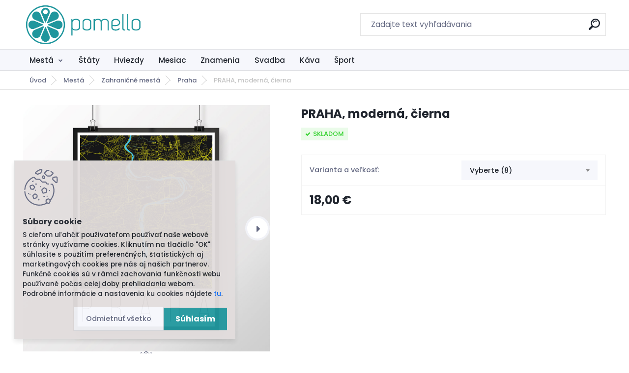

--- FILE ---
content_type: text/html; charset=utf-8
request_url: https://www.pomello.sk/PRAHA-moderna-cierna-d52.htm
body_size: 20163
content:


        <!DOCTYPE html>
    <html xmlns:og="http://ogp.me/ns#" xmlns:fb="http://www.facebook.com/2008/fbml" lang="sk" class="tmpl__titanium">
      <head>
          <script>
              window.cookie_preferences = getCookieSettings('cookie_preferences');
              window.cookie_statistics = getCookieSettings('cookie_statistics');
              window.cookie_marketing = getCookieSettings('cookie_marketing');

              function getCookieSettings(cookie_name) {
                  if (document.cookie.length > 0)
                  {
                      cookie_start = document.cookie.indexOf(cookie_name + "=");
                      if (cookie_start != -1)
                      {
                          cookie_start = cookie_start + cookie_name.length + 1;
                          cookie_end = document.cookie.indexOf(";", cookie_start);
                          if (cookie_end == -1)
                          {
                              cookie_end = document.cookie.length;
                          }
                          return unescape(document.cookie.substring(cookie_start, cookie_end));
                      }
                  }
                  return false;
              }
          </script>
                <title>Mestá | PRAHA, moderná, čierna | Pomello • Personalizovaný obraz pre každú príležitosť </title>
        <script type="text/javascript">var action_unavailable='action_unavailable';var id_language = 'sk';var id_country_code = 'SK';var language_code = 'sk-SK';var path_request = '/request.php';var type_request = 'POST';var cache_break = "2511"; var enable_console_debug = false; var enable_logging_errors = false;var administration_id_language = 'sk';var administration_id_country_code = 'SK';</script>          <script type="text/javascript" src="//ajax.googleapis.com/ajax/libs/jquery/1.8.3/jquery.min.js"></script>
          <script type="text/javascript" src="//code.jquery.com/ui/1.12.1/jquery-ui.min.js" ></script>
                  <script src="/wa_script/js/jquery.hoverIntent.minified.js?_=2025-01-14-11-59" type="text/javascript"></script>
        <script type="text/javascript" src="/admin/jscripts/jquery.qtip.min.js?_=2025-01-14-11-59"></script>
                  <script src="/wa_script/js/jquery.selectBoxIt.min.js?_=2025-01-14-11-59" type="text/javascript"></script>
                  <script src="/wa_script/js/bs_overlay.js?_=2025-01-14-11-59" type="text/javascript"></script>
        <script src="/wa_script/js/bs_design.js?_=2025-01-14-11-59" type="text/javascript"></script>
        <script src="/admin/jscripts/wa_translation.js?_=2025-01-14-11-59" type="text/javascript"></script>
        <link rel="stylesheet" type="text/css" href="/css/jquery.selectBoxIt.wa_script.css?_=2025-01-14-11-59" media="screen, projection">
        <link rel="stylesheet" type="text/css" href="/css/jquery.qtip.lupa.css?_=2025-01-14-11-59">
        
                  <script src="/wa_script/js/jquery.colorbox-min.js?_=2025-01-14-11-59" type="text/javascript"></script>
          <link rel="stylesheet" type="text/css" href="/css/colorbox.css?_=2025-01-14-11-59">
          <script type="text/javascript">
            jQuery(document).ready(function() {
              (function() {
                function createGalleries(rel) {
                  var regex = new RegExp(rel + "\\[(\\d+)]"),
                      m, group = "g_" + rel, groupN;
                  $("a[rel*=" + rel + "]").each(function() {
                    m = regex.exec(this.getAttribute("rel"));
                    if(m) {
                      groupN = group + m[1];
                    } else {
                      groupN = group;
                    }
                    $(this).colorbox({
                      rel: groupN,
                      slideshow:false,
                       maxWidth: "85%",
                       maxHeight: "85%",
                       returnFocus: false
                    });
                  });
                }
                createGalleries("lytebox");
                createGalleries("lyteshow");
              })();
            });</script>
          <script type="text/javascript">
      function init_products_hovers()
      {
        jQuery(".product").hoverIntent({
          over: function(){
            jQuery(this).find(".icons_width_hack").animate({width: "130px"}, 300, function(){});
          } ,
          out: function(){
            jQuery(this).find(".icons_width_hack").animate({width: "10px"}, 300, function(){});
          },
          interval: 40
        });
      }
      jQuery(document).ready(function(){

        jQuery(".param select, .sorting select").selectBoxIt();

        jQuery(".productFooter").click(function()
        {
          var $product_detail_link = jQuery(this).parent().find("a:first");

          if($product_detail_link.length && $product_detail_link.attr("href"))
          {
            window.location.href = $product_detail_link.attr("href");
          }
        });
        init_products_hovers();
        
        ebar_details_visibility = {};
        ebar_details_visibility["user"] = false;
        ebar_details_visibility["basket"] = false;

        ebar_details_timer = {};
        ebar_details_timer["user"] = setTimeout(function(){},100);
        ebar_details_timer["basket"] = setTimeout(function(){},100);

        function ebar_set_show($caller)
        {
          var $box_name = $($caller).attr("id").split("_")[0];

          ebar_details_visibility["user"] = false;
          ebar_details_visibility["basket"] = false;

          ebar_details_visibility[$box_name] = true;

          resolve_ebar_set_visibility("user");
          resolve_ebar_set_visibility("basket");
        }

        function ebar_set_hide($caller)
        {
          var $box_name = $($caller).attr("id").split("_")[0];

          ebar_details_visibility[$box_name] = false;

          clearTimeout(ebar_details_timer[$box_name]);
          ebar_details_timer[$box_name] = setTimeout(function(){resolve_ebar_set_visibility($box_name);},300);
        }

        function resolve_ebar_set_visibility($box_name)
        {
          if(   ebar_details_visibility[$box_name]
             && jQuery("#"+$box_name+"_detail").is(":hidden"))
          {
            jQuery("#"+$box_name+"_detail").slideDown(300);
          }
          else if(   !ebar_details_visibility[$box_name]
                  && jQuery("#"+$box_name+"_detail").not(":hidden"))
          {
            jQuery("#"+$box_name+"_detail").slideUp(0, function() {
              $(this).css({overflow: ""});
            });
          }
        }

        
        jQuery("#user_icon, #basket_icon").hoverIntent({
          over: function(){
            ebar_set_show(this);
            
          } ,
          out: function(){
            ebar_set_hide(this);
          },
          interval: 40
        });
        
        jQuery("#user_icon").click(function(e)
        {
          if(jQuery(e.target).attr("id") == "user_icon")
          {
            window.location.href = "https://www.pomello.sk/pomello/e-login/";
          }
        });

        jQuery("#basket_icon").click(function(e)
        {
          if(jQuery(e.target).attr("id") == "basket_icon")
          {
            window.location.href = "https://www.pomello.sk/pomello/e-basket/";
          }
        });
      
      });
    </script>        <meta http-equiv="Content-language" content="sk">
        <meta http-equiv="Content-Type" content="text/html; charset=utf-8">
        <meta name="language" content="slovak">
        <meta name="keywords" content="praha,,moderná,,čierna">
        <meta name="description" content="Oživte byt, dom alebo kanceláriu zaujímavým obrazom svojho obľúbeného mesta! 
Nenašli ste vaše mesto? Je to jednoduché! Pripravíme akékoľvek mesto či">
        <meta name="revisit-after" content="1 Days">
        <meta name="distribution" content="global">
        <meta name="expires" content="never">
                  <meta name="expires" content="never">
                    <link rel="previewimage" href="https://www.pomello.sk/fotky39936/fotos/mapa-praha-4-6-1-1280x1280.jpg" />
                    <link rel="canonical" href="https://www.pomello.sk/PRAHA-moderna-cierna-d52.htm?tab=description"/>
          <meta property="og:image" content="https://www.facebook.com/pomello.sk" />
<meta property="og:image:secure_url" content="https://www.facebook.com/pomello.sk" />
<meta property="og:image:type" content="image/jpeg" />
            <meta name="robots" content="index, follow">
                      <link href="//www.pomello.sk/fotky39936/_ask_favicon-2.ico" rel="icon" type="image/x-icon">
          <link rel="shortcut icon" type="image/x-icon" href="//www.pomello.sk/fotky39936/_ask_favicon-2.ico">
                  <link rel="stylesheet" type="text/css" href="/css/lang_dependent_css/lang_sk.css?_=2025-01-14-11-59" media="screen, projection">
                <link rel='stylesheet' type='text/css' href='/wa_script/js/styles.css?_=2025-01-14-11-59'>
        <script language='javascript' type='text/javascript' src='/wa_script/js/javascripts.js?_=2025-01-14-11-59'></script>
        <script language='javascript' type='text/javascript' src='/wa_script/js/check_tel.js?_=2025-01-14-11-59'></script>
          <script src="/assets/javascripts/buy_button.js?_=2025-01-14-11-59"></script>
            <script type="text/javascript" src="/wa_script/js/bs_user.js?_=2025-01-14-11-59"></script>
        <script type="text/javascript" src="/wa_script/js/bs_fce.js?_=2025-01-14-11-59"></script>
        <script type="text/javascript" src="/wa_script/js/bs_fixed_bar.js?_=2025-01-14-11-59"></script>
        <script type="text/javascript" src="/bohemiasoft/js/bs.js?_=2025-01-14-11-59"></script>
        <script src="/wa_script/js/jquery.number.min.js?_=2025-01-14-11-59" type="text/javascript"></script>
        <script type="text/javascript">
            BS.User.id = 39936;
            BS.User.domain = "pomello";
            BS.User.is_responsive_layout = true;
            BS.User.max_search_query_length = 50;
            BS.User.max_autocomplete_words_count = 5;

            WA.Translation._autocompleter_ambiguous_query = ' Hľadaný výraz je pre našeptávač príliš všeobecný. Zadajte prosím ďalšie znaky, slová alebo pokračujte odoslaním formulára pre vyhľadávanie.';
            WA.Translation._autocompleter_no_results_found = ' Neboli nájdené žiadne produkty ani kategórie.';
            WA.Translation._error = " Chyba";
            WA.Translation._success = " Úspech";
            WA.Translation._warning = " Upozornenie";
            WA.Translation._multiples_inc_notify = '<p class="multiples-warning"><strong>Tento produkt je možné objednať iba v násobkoch #inc#. </strong><br><small>Vami zadaný počet kusov bol navýšený podľa tohto násobku.</small></p>';
            WA.Translation._shipping_change_selected = " Zmeniť...";
            WA.Translation._shipping_deliver_to_address = "_shipping_deliver_to_address";

            BS.Design.template = {
              name: "titanium",
              is_selected: function(name) {
                if(Array.isArray(name)) {
                  return name.indexOf(this.name) > -1;
                } else {
                  return name === this.name;
                }
              }
            };
            BS.Design.isLayout3 = true;
            BS.Design.templates = {
              TEMPLATE_ARGON: "argon",TEMPLATE_NEON: "neon",TEMPLATE_CARBON: "carbon",TEMPLATE_XENON: "xenon",TEMPLATE_AURUM: "aurum",TEMPLATE_CUPRUM: "cuprum",TEMPLATE_ERBIUM: "erbium",TEMPLATE_CADMIUM: "cadmium",TEMPLATE_BARIUM: "barium",TEMPLATE_CHROMIUM: "chromium",TEMPLATE_SILICIUM: "silicium",TEMPLATE_IRIDIUM: "iridium",TEMPLATE_INDIUM: "indium",TEMPLATE_OXYGEN: "oxygen",TEMPLATE_HELIUM: "helium",TEMPLATE_FLUOR: "fluor",TEMPLATE_FERRUM: "ferrum",TEMPLATE_TERBIUM: "terbium",TEMPLATE_URANIUM: "uranium",TEMPLATE_ZINCUM: "zincum",TEMPLATE_CERIUM: "cerium",TEMPLATE_KRYPTON: "krypton",TEMPLATE_THORIUM: "thorium",TEMPLATE_ETHERUM: "etherum",TEMPLATE_KRYPTONIT: "kryptonit",TEMPLATE_TITANIUM: "titanium",TEMPLATE_PLATINUM: "platinum"            };
        </script>
        <meta name="facebook-domain-verification" content="srudowy6cxhzllgvpzyxqvl5hqnfot">
<meta name="google-site-verification" content="we3tZEPErwgzQfo0zzssK3x1sSvlakYP2_lg9SQ3F7M">
          <script src="/js/progress_button/modernizr.custom.js"></script>
                      <link rel="stylesheet" type="text/css" href="/bower_components/owl.carousel/dist/assets/owl.carousel.min.css" />
            <link rel="stylesheet" type="text/css" href="/bower_components/owl.carousel/dist/assets/owl.theme.default.min.css" />
            <script src="/bower_components/owl.carousel/dist/owl.carousel.min.js"></script>
                      <link rel="stylesheet" type="text/css" href="/bower_components/priority-nav/dist/priority-nav-core.css" />
            <script src="/bower_components/priority-nav/dist/priority-nav.js"></script>
                      <link rel="stylesheet" type="text/css" href="//static.bohemiasoft.com/jave/style.css?_=2025-01-14-11-59" media="screen">
                    <link rel="stylesheet" type="text/css" href="/css/font-awesome.4.7.0.min.css" media="screen">
          <link rel="stylesheet" type="text/css" href="/sablony/nove/titanium/titaniumpurple/css/product_var3.css?_=2025-01-14-11-59" media="screen">
          <style>
    :root {
        --primary: #20979e;
        --primary-dark: #10757b;
        --secondary: #f6f7fc;
        --secondary-v2: #626780;
        --element-color: #1f242d;
        --stars: #ffcf15;
        --sale: #c91e1e;
        
        --empty-basket-text: " Košík je prázdny";
        --full-shopping-basket-text: "nákupný košík";
        --choose-delivery-method-text: "Výber spôsobu doručenia";
        --choose-payment-method-text: "Výber spôsobu platby";
        --free-price-text: "Zadarmo";
        --continue-without-login-text: "Pokračovanie bez prihlásenia";
        --summary-order-text: "Súhrn vašej objednávky";
        --cart-contents-text: "Váš košík";
        --in-login-text: "Prihlásenie";
        --in-registration-text: "Nová registrácia";
        --in-forgotten-pass-text: "";
        --price-list-filter-text: "Cenník";
        --search-see-everything-text: "Vidieť všetko";
        --discount-code-text: "Mám zľavový kód";
        --searched-cats-text: "Vyhľadávané kategórie";
        --back-to-eshop-text: "Späť do e-shopu";
        --to-category-menu-text: "Do kategórie";
        --back-menu-text: "Späť";
        --pagination-next-text: "Ďalšie";
        --pagination-previous-text: "Predchádzajúci";
        --cookies-files-text: "Súbory cookie";
        --newsletter-button-text: "Odoberať";
        --newsletter-be-up-to-date-text: "Buďte v obraze";
        --specify-params-text: "Vybrať parametre";
        --article-tags-text: "Tagy článku";
        --watch-product-text: "Sledovať produkt";
        --notfull-shopping-text: "Nákupný";
        --notfull-basket-is-empty-text: " Košík je prázdny";
        --whole-blog-article-text: "Celý článok";
        --basket-content-text: " Obsah košíka";
        --products-in-cat-text: " Produkty v kategórii";
        
    }
</style>
          <link rel="stylesheet"
                type="text/css"
                id="tpl-editor-stylesheet"
                href="/sablony/nove/titanium/titaniumpurple/css/colors.css?_=2025-01-14-11-59"
                media="screen">

          <meta name="viewport" content="width=device-width, initial-scale=1.0">
          <link rel="stylesheet" 
                   type="text/css" 
                   href="https://static.bohemiasoft.com/custom-css/titanium.css?_1763555132" 
                   media="screen"><style type="text/css">
               <!--#site_logo{
                  width: 275px;
                  height: 100px;
                  background-image: url('/fotky39936/design_setup/images/logo_logo_pomello-logo-01.png?cache_time=1647859097');
                  background-repeat: no-repeat;
                  
                }html body .myheader { 
          
          border: black;
          background-repeat: repeat;
          background-position: 0px 0px;
          
        }#page_background{
                  background-image: none;
                  background-repeat: repeat;
                  background-position: 0px 0px;
                  background-color: #ffffff;
                }.bgLupa{
                  padding: 0;
                  border: none;
                }

 :root { 
 }
-->
                </style>          <link rel="stylesheet" type="text/css" href="/fotky39936/design_setup/css/user_defined.css?_=1691997338" media="screen, projection">
                    <script type="text/javascript" src="/admin/jscripts/wa_dialogs.js?_=2025-01-14-11-59"></script>
            <script>
      $(document).ready(function() {
        if (getCookie('show_cookie_message' + '_39936_sk') != 'no') {
          if($('#cookies-agreement').attr('data-location') === '0')
          {
            $('.cookies-wrapper').css("top", "0px");
          }
          else
          {
            $('.cookies-wrapper').css("bottom", "0px");
          }
          $('.cookies-wrapper').show();
        }

        $('#cookies-notify__close').click(function() {
          setCookie('show_cookie_message' + '_39936_sk', 'no');
          $('#cookies-agreement').slideUp();
          $("#masterpage").attr("style", "");
          setCookie('cookie_preferences', 'true');
          setCookie('cookie_statistics', 'true');
          setCookie('cookie_marketing', 'true');
          window.cookie_preferences = true;
          window.cookie_statistics = true;
          window.cookie_marketing = true;
          if(typeof gtag === 'function') {
              gtag('consent', 'update', {
                  'ad_storage': 'granted',
                  'analytics_storage': 'granted',
                  'ad_user_data': 'granted',
                  'ad_personalization': 'granted'
              });
          }
         return false;
        });

        $("#cookies-notify__disagree").click(function(){
            save_preferences();
        });

        $('#cookies-notify__preferences-button-close').click(function(){
            var cookies_notify_preferences = $("#cookies-notify-checkbox__preferences").is(':checked');
            var cookies_notify_statistics = $("#cookies-notify-checkbox__statistics").is(':checked');
            var cookies_notify_marketing = $("#cookies-notify-checkbox__marketing").is(':checked');
            save_preferences(cookies_notify_preferences, cookies_notify_statistics, cookies_notify_marketing);
        });

        function save_preferences(preferences = false, statistics = false, marketing = false)
        {
            setCookie('show_cookie_message' + '_39936_sk', 'no');
            $('#cookies-agreement').slideUp();
            $("#masterpage").attr("style", "");
            setCookie('cookie_preferences', preferences);
            setCookie('cookie_statistics', statistics);
            setCookie('cookie_marketing', marketing);
            window.cookie_preferences = preferences;
            window.cookie_statistics = statistics;
            window.cookie_marketing = marketing;
            if(marketing && typeof gtag === 'function')
            {
                gtag('consent', 'update', {
                    'ad_storage': 'granted'
                });
            }
            if(statistics && typeof gtag === 'function')
            {
                gtag('consent', 'update', {
                    'analytics_storage': 'granted',
                    'ad_user_data': 'granted',
                    'ad_personalization': 'granted',
                });
            }
            if(marketing === false && BS && BS.seznamIdentity) {
                BS.seznamIdentity.clearIdentity();
            }
        }

        /**
         * @param {String} cookie_name
         * @returns {String}
         */
        function getCookie(cookie_name) {
          if (document.cookie.length > 0)
          {
            cookie_start = document.cookie.indexOf(cookie_name + "=");
            if (cookie_start != -1)
            {
              cookie_start = cookie_start + cookie_name.length + 1;
              cookie_end = document.cookie.indexOf(";", cookie_start);
              if (cookie_end == -1)
              {
                cookie_end = document.cookie.length;
              }
              return unescape(document.cookie.substring(cookie_start, cookie_end));
            }
          }
          return "";
        }
        
        /**
         * @param {String} cookie_name
         * @param {String} value
         */
        function setCookie(cookie_name, value) {
          var time = new Date();
          time.setTime(time.getTime() + 365*24*60*60*1000); // + 1 rok
          var expires = "expires="+time.toUTCString();
          document.cookie = cookie_name + "=" + escape(value) + "; " + expires + "; path=/";
        }
      });
    </script>
    <script async src="https://www.googletagmanager.com/gtag/js?id=UA-104686793-1"></script><script>
window.dataLayer = window.dataLayer || [];
function gtag(){dataLayer.push(arguments);}
gtag('js', new Date());
gtag('config', 'UA-104686793-1', { debug_mode: true });
</script>        <script type="text/javascript" src="/wa_script/js/search_autocompleter.js?_=2025-01-14-11-59"></script>
              <script>
              WA.Translation._complete_specification = "Popis produktu";
              WA.Translation._dont_have_acc = "Nemáte účet? ";
              WA.Translation._have_acc = "Máte už účet? ";
              WA.Translation._register_titanium = "Zaregistrovať sa";
              WA.Translation._login_titanium = "Prihlásiť";
              WA.Translation._placeholder_voucher = "Sem vložte kód";
          </script>
                <script src="/wa_script/js/template/titanium/script.js?_=2025-01-14-11-59"></script>
                    <link rel="stylesheet" type="text/css" href="/assets/vendor/magnific-popup/magnific-popup.css" />
      <script src="/assets/vendor/magnific-popup/jquery.magnific-popup.js"></script>
      <script type="text/javascript">
        BS.env = {
          decPoint: ",",
          basketFloatEnabled: false        };
      </script>
      <script type="text/javascript" src="/node_modules/select2/dist/js/select2.min.js"></script>
      <script type="text/javascript" src="/node_modules/maximize-select2-height/maximize-select2-height.min.js"></script>
      <script type="text/javascript">
        (function() {
          $.fn.select2.defaults.set("language", {
            noResults: function() {return " Žiadny záznam nebol nájdený"},
            inputTooShort: function(o) {
              var n = o.minimum - o.input.length;
              return "_input_too_short".replace("#N#", n);
            }
          });
          $.fn.select2.defaults.set("width", "100%")
        })();

      </script>
      <link type="text/css" rel="stylesheet" href="/node_modules/select2/dist/css/select2.min.css" />
      <script type="text/javascript" src="/wa_script/js/countdown_timer.js?_=2025-01-14-11-59"></script>
      <script type="text/javascript" src="/wa_script/js/app.js?_=2025-01-14-11-59"></script>
      <script type="text/javascript" src="/node_modules/jquery-validation/dist/jquery.validate.min.js"></script>

      
          </head>
      <body class="lang-sk catalog_true layout3 not-home page-product-detail page-product-52 basket-empty slider_available template-slider-disabled vat-payer-n alternative-currency-n" >
        <a name="topweb"></a>
            <div id="cookies-agreement" class="cookies-wrapper" data-location="1"
         style="background-color: #e2dddd;
                 opacity: 0.95"
    >
      <div class="cookies-notify-background"></div>
      <div class="cookies-notify" style="display:block!important;">
        <div class="cookies-notify__bar">
          <div class="cookies-notify__bar1">
            <div class="cookies-notify__text"
                                 >
                S cieľom uľahčiť používateľom používať naše webové stránky využívame cookies. Kliknutím na tlačidlo "OK" súhlasíte s použitím preferenčných, štatistických aj marketingových cookies pre nás aj našich partnerov. Funkčné cookies sú v rámci zachovania funkčnosti webu používané počas celej doby prehliadania webom. Podrobné informácie a nastavenia ku cookies nájdete <span class="cookies-notify__detail_button">tu</span>.            </div>
            <div class="cookies-notify__button">
                <a href="#" id="cookies-notify__disagree" class="secondary-btn"
                   style="color: #000000;
                           background-color: #cdcdcd;
                           opacity: 1"
                >Odmietnuť všetko</a>
              <a href="#" id="cookies-notify__close"
                 style="color: #000000;
                        background-color: #cdcdcd;
                        opacity: 1"
                >Súhlasím</a>
            </div>
          </div>
                        <div class="cookies-notify__detail_box hidden"
                             >
                <div id="cookies-nofify__close_detail"> Zavrieť</div>
                <div>
                    <br />
                    <b> Čo sú cookies?</b><br />
                    <span> Cookies sú krátke textové informácie, ktoré sú uložené vo Vašom prehliadači. Tieto informácie bežne používajú všetky webové stránky a ich prechádzaním dochádza k ukladaniu cookies. Pomocou partnerských skriptov, ktoré môžu stránky používať (napríklad Google analytics</span><br /><br />
                    <b> Ako môžem nastaviť prácu webu s cookies?</b><br />
                    <span> Napriek tomu, že odporúčame povoliť používanie všetkých typov cookies, prácu webu s nimi môžete nastaviť podľa vlastných preferencií pomocou checkboxov zobrazených nižšie. Po odsúhlasení nastavenia práce s cookies môžete zmeniť svoje rozhodnutie zmazaním či editáciou cookies priamo v nastavení Vášho prehliadača. Podrobnejšie informácie k premazaniu cookies nájdete v Pomocníkovi Vášho prehliadača.</span>
                </div>
                <div class="cookies-notify__checkboxes"
                                    >
                    <div class="checkbox-custom checkbox-default cookies-notify__checkbox">
                        <input type="checkbox" id="cookies-notify-checkbox__functional" checked disabled />
                        <label for="cookies-notify-checkbox__functional" class="cookies-notify__checkbox_label"> Nutné</label>
                    </div>
                    <div class="checkbox-custom checkbox-default cookies-notify__checkbox">
                        <input type="checkbox" id="cookies-notify-checkbox__preferences" checked />
                        <label for="cookies-notify-checkbox__preferences" class="cookies-notify__checkbox_label"> Preferenčné</label>
                    </div>
                    <div class="checkbox-custom checkbox-default cookies-notify__checkbox">
                        <input type="checkbox" id="cookies-notify-checkbox__statistics" checked />
                        <label for="cookies-notify-checkbox__statistics" class="cookies-notify__checkbox_label"> Štatistické</label>
                    </div>
                    <div class="checkbox-custom checkbox-default cookies-notify__checkbox">
                        <input type="checkbox" id="cookies-notify-checkbox__marketing" checked />
                        <label for="cookies-notify-checkbox__marketing" class="cookies-notify__checkbox_label"> Marketingové</label>
                    </div>
                </div>
                <div id="cookies-notify__cookie_types">
                    <div class="cookies-notify__cookie_type cookie-active" data-type="functional">
                         Nutné (13)
                    </div>
                    <div class="cookies-notify__cookie_type" data-type="preferences">
                         Preferenčné (1)
                    </div>
                    <div class="cookies-notify__cookie_type" data-type="statistics">
                         Štatistické (15)
                    </div>
                    <div class="cookies-notify__cookie_type" data-type="marketing">
                         Marketingové (15)
                    </div>
                    <div class="cookies-notify__cookie_type" data-type="unclassified">
                         Neklasifikované (7)
                    </div>
                </div>
                <div id="cookies-notify__cookie_detail">
                    <div class="cookie-notify__cookie_description">
                        <span id="cookie-notify__description_functional" class="cookie_description_active"> Tieto informácie sú nevyhnutné k správnemu chodu webovej stránky ako napríklad vkladanie tovaru do košíka, uloženie vyplnených údajov alebo prihlásenie do zákazníckej sekcie.</span>
                        <span id="cookie-notify__description_preferences" class="hidden"> Tieto cookies umožnia prispôsobiť správanie alebo vzhľad stránky podľa Vašich potrieb, napríklad voľba jazyka.</span>
                        <span id="cookie-notify__description_statistics" class="hidden"> Vďaka týmto cookies môžu majitelia aj developeri webu viac porozumieť správaniu užívateľov a vyvijať stránku tak, aby bola čo najviac prozákaznícka. Teda aby ste čo najrýchlejšie našli hľadaný tovar alebo čo najľahšie dokončili jeho nákup.</span>
                        <span id="cookie-notify__description_marketing" class="hidden"> Tieto informácie umožnia personalizovať zobrazenie ponúk priamo pre Vás vďaka historickej skúsenosti prehliadania predchádzajúcich stránok a ponúk.</span>
                        <span id="cookie-notify__description_unclassified" class="hidden"> Tieto cookies zatiaľ neboli roztriedené do vlastnej kategórie.</span>
                    </div>
                    <style>
                        #cookies-notify__cookie_detail_table td
                        {
                            color: #ffffff                        }
                    </style>
                    <table class="table" id="cookies-notify__cookie_detail_table">
                        <thead>
                            <tr>
                                <th> Meno</th>
                                <th> Účel</th>
                                <th> Vypršanie</th>
                            </tr>
                        </thead>
                        <tbody>
                                                    <tr>
                                <td>show_cookie_message</td>
                                <td>Ukladá informácie o potrebe zobrazenia cookie lišty</td>
                                <td>1 rok</td>
                            </tr>
                                                        <tr>
                                <td>__zlcmid</td>
                                <td>Tento súbor cookie sa používa na uloženie identity návštevníka počas návštev a preferencie návštevníka deaktivovať našu funkciu živého chatu. </td>
                                <td>1 rok</td>
                            </tr>
                                                        <tr>
                                <td>__cfruid</td>
                                <td>Tento súbor cookie je súčasťou služieb poskytovaných spoločnosťou Cloudflare – vrátane vyrovnávania záťaže, doručovania obsahu webových stránok a poskytovania pripojenia DNS pre prevádzkovateľov webových stránok. </td>
                                <td>relácie</td>
                            </tr>
                                                        <tr>
                                <td>_auth</td>
                                <td>Zaisťuje bezpečnosť prehliadania návštevníkov tým, že zabraňuje falšovaniu požiadaviek medzi stránkami. Tento súbor cookie je nevyhnutný pre bezpečnosť webu a návštevníka. </td>
                                <td>1 rok</td>
                            </tr>
                                                        <tr>
                                <td>csrftoken</td>
                                <td>Pomáha predchádzať útokom Cross-Site Request Forgery (CSRF).</td>
                                <td>1 rok</td>
                            </tr>
                                                        <tr>
                                <td>PHPSESSID</td>
                                <td>Zachováva stav užívateľskej relácie naprieč požiadavkami na stránky. </td>
                                <td>relácie</td>
                            </tr>
                                                        <tr>
                                <td>rc::a</td>
                                <td>Tento súbor cookie sa používa na rozlíšenie medzi ľuďmi a robotmi. To je výhodné pre web, aby
vytvárať platné správy o používaní ich webových stránok. </td>
                                <td>persistentní</td>
                            </tr>
                                                        <tr>
                                <td>rc::c</td>
                                <td>Tento súbor cookie sa používa na rozlíšenie medzi ľuďmi a robotmi. </td>
                                <td>relácie</td>
                            </tr>
                                                        <tr>
                                <td>AWSALBCORS</td>
                                <td>Registruje, ktorý server-cluster obsluhuje návštevníka. To sa používa v kontexte s vyrovnávaním záťaže, aby sa optimalizovala užívateľská skúsenosť. </td>
                                <td>6 dnů</td>
                            </tr>
                                                        <tr>
                                <td>18plus_allow_access#</td>
                                <td>Ukladá informáciu o odsúhlasení okna 18+ pre web.</td>
                                <td>neznámy</td>
                            </tr>
                                                        <tr>
                                <td>18plus_cat#</td>
                                <td>Ukladá informáciu o odsúhlasení okna 18+ pre kategóriu.</td>
                                <td>neznámy</td>
                            </tr>
                                                        <tr>
                                <td>bs_slide_menu</td>
                                <td></td>
                                <td>neznámy</td>
                            </tr>
                                                        <tr>
                                <td>left_menu</td>
                                <td>Ukladá informáciu o spôsobe zobrazenia ľavého menu.</td>
                                <td>neznámy</td>
                            </tr>
                                                    </tbody>
                    </table>
                    <div class="cookies-notify__button">
                        <a href="#" id="cookies-notify__preferences-button-close"
                           style="color: #000000;
                                background-color: #c8c8c8;
                                opacity: 1">
                            Uložiť nastavenia                        </a>
                    </div>
                </div>
            </div>
                    </div>
      </div>
    </div>
    
  <div id="responsive_layout_large"></div><div id="page">    <script type="text/javascript">
      var responsive_articlemenu_name = ' Menu';
      var responsive_eshopmenu_name = ' E-shop';
    </script>
        <link rel="stylesheet" type="text/css" href="/css/masterslider.css?_=2025-01-14-11-59" media="screen, projection">
    <script type="text/javascript" src="/js/masterslider.min.js"></script>
    <div class="myheader">
                <div class="navigate_bar">
            <div class="logo-wrapper">
            <a id="site_logo" href="//www.pomello.sk" class="mylogo" aria-label="Logo"></a>
    </div>
                <div id="search">
      <form name="search" id="searchForm" action="/search-engine.htm" method="GET" enctype="multipart/form-data">
        <label for="q" class="title_left2"> Hľadanie</label>
        <p>
          <input name="slovo" type="text" class="inputBox" id="q" placeholder=" Zadajte text vyhľadávania" maxlength="50">
          
          <input type="hidden" id="source_service" value="www.webareal.sk">
        </p>
        <div class="wrapper_search_submit">
          <input type="submit" class="search_submit" aria-label="search" name="search_submit" value="">
        </div>
        <div id="search_setup_area">
          <input id="hledatjak2" checked="checked" type="radio" name="hledatjak" value="2">
          <label for="hledatjak2">Hľadať v tovare</label>
          <br />
          <input id="hledatjak1"  type="radio" name="hledatjak" value="1">
          <label for="hledatjak1">Hľadať v článkoch</label>
                    <script type="text/javascript">
            function resolve_search_mode_visibility()
            {
              if (jQuery('form[name=search] input').is(':focus'))
              {
                if (jQuery('#search_setup_area').is(':hidden'))
                {
                  jQuery('#search_setup_area').slideDown(400);
                }
              }
              else
              {
                if (jQuery('#search_setup_area').not(':hidden'))
                {
                  jQuery('#search_setup_area').slideUp(400);
                }
              }
            }

            $('form[name=search] input').click(function() {
              this.focus();
            });

            jQuery('form[name=search] input')
                .focus(function() {
                  resolve_search_mode_visibility();
                })
                .blur(function() {
                  setTimeout(function() {
                    resolve_search_mode_visibility();
                  }, 1000);
                });

          </script>
                  </div>
      </form>
    </div>
                  </div>
          </div>
        <div class="eshop-menu drop-menu" id="dropMenu">
      <div id="dropMenuWrapper">
            <div class="menu-wrapper leftmenu" id="menuWrapper">
          <ul class="root-eshop-menu" id="menuContent">
              <li class="home-button">
              <a href="//www.pomello.sk">
      <i class="fa fa-home" aria-hidden="true"></i>
    </a>
            </li>
            <li class="eshop-menu-item item-1 has-submenu item-active">
            <a class="item-link level-1" href="/Mesta-c3_0_1.htm">Mestá</a>
          <ul class="eshop-submenu-root menu-level-2">
          <li class="eshop-menu-item item-1 has-submenu">
            <div class="menu-item-box">
                <div class="menu-item-cat">
          <a class="item-link level-2" href="/Mesta-c3_41_2.htm">Slovenské mestá</a>
              <ul class="eshop-submenu-root menu-level-3">
          <li class="eshop-menu-item item-1">
            <a class="item-link level-3" href="/Mesta-c3_46_3.htm">Banská Bystrica</a>
          </li>
        <li class="eshop-menu-item item-2">
            <a class="item-link level-3" href="/Mesta-c3_47_3.htm">Banská Štiavnica</a>
          </li>
        <li class="eshop-menu-item item-3">
            <a class="item-link level-3" href="/Mesta-c3_45_3.htm">Bardejov</a>
          </li>
        <li class="eshop-menu-item item-4">
            <a class="item-link level-3" href="/Mesta-c3_44_3.htm">Bratislava</a>
          </li>
        <li class="eshop-menu-item item-5">
            <a class="item-link level-3" href="/Mesta-c3_48_3.htm">Košice</a>
          </li>
        <li class="eshop-menu-item item-6">
            <a class="item-link level-3" href="/Mesta-c3_49_3.htm">Martin</a>
          </li>
        <li class="eshop-menu-item item-7">
            <a class="item-link level-3" href="/Mesta-c3_50_3.htm">Michalovce</a>
          </li>
        <li class="eshop-menu-item item-8">
            <a class="item-link level-3" href="/Mesta-c3_51_3.htm">Nitra</a>
          </li>
        <li class="eshop-menu-item item-9">
            <a class="item-link level-3" href="/Mesta-c3_52_3.htm">Piešťany</a>
          </li>
        <li class="eshop-menu-item item-10">
            <a class="item-link level-3" href="/Mesta-c3_53_3.htm">Poprad</a>
          </li>
        <li class="eshop-menu-item item-11">
            <a class="item-link level-3" href="/Mesta-c3_54_3.htm">Prešov</a>
          </li>
        <li class="eshop-menu-item item-12">
            <a class="item-link level-3" href="/Mesta-c3_55_3.htm">Prievidza</a>
          </li>
        <li class="eshop-menu-item item-13">
            <a class="item-link level-3" href="/Mesta-c3_56_3.htm">Trenčín</a>
          </li>
        <li class="eshop-menu-item item-14">
            <a class="item-link level-3" href="/Mesta-c3_57_3.htm">Trnava</a>
          </li>
        <li class="eshop-menu-item item-15">
            <a class="item-link level-3" href="/Mesta-c3_58_3.htm">Zvolen</a>
          </li>
        <li class="eshop-menu-item item-16">
            <a class="item-link level-3" href="/Mesta-c3_59_3.htm">Žilina</a>
          </li>
        </ul>
            </div>
      </div>
          </li>
        <li class="eshop-menu-item item-2 has-submenu item-active">
            <div class="menu-item-box">
                <div class="menu-item-cat">
          <a class="item-link level-2" href="/Mesta-c3_42_2.htm">Zahraničné mestá</a>
              <ul class="eshop-submenu-root menu-level-3">
          <li class="eshop-menu-item item-1">
            <a class="item-link level-3" href="/Mesta-c3_60_3.htm">Amsterdam</a>
          </li>
        <li class="eshop-menu-item item-2">
            <a class="item-link level-3" href="/Mesta-c3_61_3.htm">Barcelona</a>
          </li>
        <li class="eshop-menu-item item-3">
            <a class="item-link level-3" href="/Mesta-c3_62_3.htm">Budapešť</a>
          </li>
        <li class="eshop-menu-item item-4">
            <a class="item-link level-3" href="/Mesta-c3_63_3.htm">Krakov</a>
          </li>
        <li class="eshop-menu-item item-5">
            <a class="item-link level-3" href="/Mesta-c3_64_3.htm">Londýn</a>
          </li>
        <li class="eshop-menu-item item-6">
            <a class="item-link level-3" href="/Mesta-c3_65_3.htm">Madrid</a>
          </li>
        <li class="eshop-menu-item item-7">
            <a class="item-link level-3" href="/Mesta-c3_66_3.htm">Mníchov</a>
          </li>
        <li class="eshop-menu-item item-8">
            <a class="item-link level-3" href="/Mesta-c3_67_3.htm">New York</a>
          </li>
        <li class="eshop-menu-item item-9">
            <a class="item-link level-3" href="/Mesta-c3_68_3.htm">Oslo</a>
          </li>
        <li class="eshop-menu-item item-10">
            <a class="item-link level-3" href="/Mesta-c3_69_3.htm">Paríž</a>
          </li>
        <li class="eshop-menu-item item-11 item-active">
            <a class="item-link level-3" href="/Mesta-c3_70_3.htm">Praha</a>
          </li>
        <li class="eshop-menu-item item-12">
            <a class="item-link level-3" href="/Mesta-c3_71_3.htm">Reykjavík</a>
          </li>
        <li class="eshop-menu-item item-13">
            <a class="item-link level-3" href="/Mesta-c3_72_3.htm">Rím</a>
          </li>
        <li class="eshop-menu-item item-14">
            <a class="item-link level-3" href="/Mesta-c3_73_3.htm">Salzburg</a>
          </li>
        <li class="eshop-menu-item item-15">
            <a class="item-link level-3" href="/Mesta-c3_74_3.htm">Varšava</a>
          </li>
        <li class="eshop-menu-item item-16">
            <a class="item-link level-3" href="/Mesta-c3_75_3.htm">Viedeň</a>
          </li>
        </ul>
            </div>
      </div>
          </li>
        <li class="eshop-menu-item item-3">
            <div class="menu-item-box">
                <div class="menu-item-cat">
          <a class="item-link level-2" href="/Mesta-c3_43_2.htm">Na želanie</a>
                  </div>
      </div>
          </li>
        </ul>
        </li>
        <li class="eshop-menu-item item-2">
            <a class="item-link level-1" href="/Staty-c4_0_1.htm">Štáty</a>
          </li>
        <li class="eshop-menu-item item-3">
            <a class="item-link level-1" href="/Hviezdy-c2_0_1.htm">Hviezdy</a>
          </li>
        <li class="eshop-menu-item item-4">
            <a class="item-link level-1" href="/Mesiac-c9_0_1.htm">Mesiac</a>
          </li>
        <li class="eshop-menu-item item-5">
            <a class="item-link level-1" href="/Znamenia-c10_0_1.htm">Znamenia</a>
          </li>
        <li class="eshop-menu-item item-6">
            <a class="item-link level-1" href="/Svadba-c11_0_1.htm">Svadba</a>
          </li>
        <li class="eshop-menu-item item-7">
            <a class="item-link level-1" href="/Kava-c8_0_1.htm">Káva</a>
          </li>
        <li class="eshop-menu-item item-8">
            <a class="item-link level-1" href="/Sport-c6_0_1.htm">Šport</a>
          </li>
        </ul>
        </div>
          </div>
    </div>
    <script type="text/javascript">
      (function() {
        if(window.priorityNav)
        {
          var nav = priorityNav.init({
            mainNavWrapper: "#menuWrapper",
            mainNav: "#menuContent",
            breakPoint: 0,
            throttleDelay: '50',
            navDropdownLabel: " Ďalšie",
            navDropdownBreakpointLabel: 'Menu',
            initClass: 'top-nav',
            navDropdownClassName: 'nav-dropdown',
            navDropdownToggleClassName: 'nav-dropdown-toggle',
         })
         document.querySelector('.nav-dropdown-toggle').removeAttribute('aria-controls');
        }
      })();
    </script>
    <div id="page_background">      <div class="hack-box"><!-- HACK MIN WIDTH FOR IE 5, 5.5, 6  -->
                  <div id="masterpage" style="margin-bottom:95px;"><!-- MASTER PAGE -->
              <div id="header">          </div><!-- END HEADER -->
                    <div id="aroundpage"><!-- AROUND PAGE -->
            
      <!-- LEFT BOX -->
      <div id="left-box">
            <div id="rMenusSrc" style="display: none">
          <div id="rArticleMenu">
          <div class="menu-wrapper">
          <ul class="root-article-menu">
          <li class="article-menu-item item-1">
            <a href="/O-nas-a1_0.htm" target="_blank">
          <span>
      O nás    </span>
          </a>
          </li>
        <li class="article-menu-item item-2">
            <a href="/Obchodne-podmienky-a3_0.htm" target="_blank">
          <span>
      Obchodné podmienky    </span>
          </a>
          </li>
        <li class="article-menu-item item-3">
            <a href="https://www.pomello.sk/fotky39936/gdpr/docs/2018_05_29_151119_1_www-pomello-sk_GDPR.pdf" target="_blank">
          <span>
      Ochrana osobných údajov    </span>
          </a>
          </li>
        <li class="article-menu-item item-4">
            <a href="/Hodnotenia-a7_0.htm" target="_blank">
          <span>
      Hodnotenia    </span>
          </a>
          </li>
        <li class="article-menu-item item-5">
            <a href="/Platba-a-doprava-a4_0.htm" target="_blank">
          <span>
      Platba a doprava    </span>
          </a>
          </li>
        <li class="article-menu-item item-6">
            <a href="/Kontakt-a5_0.htm" target="_blank">
          <span>
      Kontakt    </span>
          </a>
          </li>
        </ul>
        </div>
        </div>
        <div id="rEshopMenu">
          <div class="menu-wrapper">
          <ul class="root-eshop-menu">
          <li class="eshop-menu-item item-1 has-submenu item-active">
            <a href="/Mesta-c3_0_1.htm" target="_self">
            <span>
                  <img class="menu-icon-img" src="/fotky39936/icons/mapa-bratislava-1-1-2-500x500.jpg" alt="Mestá" />
                </span>
          <span>
      Mestá    </span>
          </a>
          <ul class="eshop-submenu menu-level-2">
          <li class="eshop-menu-item item-1 has-submenu">
            <a href="/Mesta-c3_41_2.htm" target="_self">
          <span>
      Slovenské mestá    </span>
          </a>
          <ul class="eshop-submenu menu-level-3">
          <li class="eshop-menu-item item-1">
            <a href="/Mesta-c3_46_3.htm" target="_self">
          <span>
      Banská Bystrica    </span>
          </a>
          </li>
        <li class="eshop-menu-item item-2">
            <a href="/Mesta-c3_47_3.htm" target="_self">
          <span>
      Banská Štiavnica    </span>
          </a>
          </li>
        <li class="eshop-menu-item item-3">
            <a href="/Mesta-c3_45_3.htm" target="_self">
          <span>
      Bardejov    </span>
          </a>
          </li>
        <li class="eshop-menu-item item-4">
            <a href="/Mesta-c3_44_3.htm" target="_self">
          <span>
      Bratislava    </span>
          </a>
          </li>
        <li class="eshop-menu-item item-5">
            <a href="/Mesta-c3_48_3.htm" target="_self">
          <span>
      Košice    </span>
          </a>
          </li>
        <li class="eshop-menu-item item-6">
            <a href="/Mesta-c3_49_3.htm" target="_self">
          <span>
      Martin    </span>
          </a>
          </li>
        <li class="eshop-menu-item item-7">
            <a href="/Mesta-c3_50_3.htm" target="_self">
          <span>
      Michalovce    </span>
          </a>
          </li>
        <li class="eshop-menu-item item-8">
            <a href="/Mesta-c3_51_3.htm" target="_self">
          <span>
      Nitra    </span>
          </a>
          </li>
        <li class="eshop-menu-item item-9">
            <a href="/Mesta-c3_52_3.htm" target="_self">
          <span>
      Piešťany    </span>
          </a>
          </li>
        <li class="eshop-menu-item item-10">
            <a href="/Mesta-c3_53_3.htm" target="_self">
          <span>
      Poprad    </span>
          </a>
          </li>
        <li class="eshop-menu-item item-11">
            <a href="/Mesta-c3_54_3.htm" target="_self">
          <span>
      Prešov    </span>
          </a>
          </li>
        <li class="eshop-menu-item item-12">
            <a href="/Mesta-c3_55_3.htm" target="_self">
          <span>
      Prievidza    </span>
          </a>
          </li>
        <li class="eshop-menu-item item-13">
            <a href="/Mesta-c3_56_3.htm" target="_self">
          <span>
      Trenčín    </span>
          </a>
          </li>
        <li class="eshop-menu-item item-14">
            <a href="/Mesta-c3_57_3.htm" target="_self">
          <span>
      Trnava    </span>
          </a>
          </li>
        <li class="eshop-menu-item item-15">
            <a href="/Mesta-c3_58_3.htm" target="_self">
          <span>
      Zvolen    </span>
          </a>
          </li>
        <li class="eshop-menu-item item-16">
            <a href="/Mesta-c3_59_3.htm" target="_self">
          <span>
      Žilina    </span>
          </a>
          </li>
        </ul>
        </li>
        <li class="eshop-menu-item item-2 has-submenu item-active">
            <a href="/Mesta-c3_42_2.htm" target="_self">
          <span>
      Zahraničné mestá    </span>
          </a>
          <ul class="eshop-submenu menu-level-3">
          <li class="eshop-menu-item item-1">
            <a href="/Mesta-c3_60_3.htm" target="_self">
          <span>
      Amsterdam    </span>
          </a>
          </li>
        <li class="eshop-menu-item item-2">
            <a href="/Mesta-c3_61_3.htm" target="_self">
          <span>
      Barcelona    </span>
          </a>
          </li>
        <li class="eshop-menu-item item-3">
            <a href="/Mesta-c3_62_3.htm" target="_self">
          <span>
      Budapešť    </span>
          </a>
          </li>
        <li class="eshop-menu-item item-4">
            <a href="/Mesta-c3_63_3.htm" target="_self">
          <span>
      Krakov    </span>
          </a>
          </li>
        <li class="eshop-menu-item item-5">
            <a href="/Mesta-c3_64_3.htm" target="_self">
          <span>
      Londýn    </span>
          </a>
          </li>
        <li class="eshop-menu-item item-6">
            <a href="/Mesta-c3_65_3.htm" target="_self">
          <span>
      Madrid    </span>
          </a>
          </li>
        <li class="eshop-menu-item item-7">
            <a href="/Mesta-c3_66_3.htm" target="_self">
          <span>
      Mníchov    </span>
          </a>
          </li>
        <li class="eshop-menu-item item-8">
            <a href="/Mesta-c3_67_3.htm" target="_self">
          <span>
      New York    </span>
          </a>
          </li>
        <li class="eshop-menu-item item-9">
            <a href="/Mesta-c3_68_3.htm" target="_self">
          <span>
      Oslo    </span>
          </a>
          </li>
        <li class="eshop-menu-item item-10">
            <a href="/Mesta-c3_69_3.htm" target="_self">
          <span>
      Paríž    </span>
          </a>
          </li>
        <li class="eshop-menu-item item-11 item-active">
            <a href="/Mesta-c3_70_3.htm" target="_self">
          <span>
      Praha    </span>
          </a>
          </li>
        <li class="eshop-menu-item item-12">
            <a href="/Mesta-c3_71_3.htm" target="_self">
          <span>
      Reykjavík    </span>
          </a>
          </li>
        <li class="eshop-menu-item item-13">
            <a href="/Mesta-c3_72_3.htm" target="_self">
          <span>
      Rím    </span>
          </a>
          </li>
        <li class="eshop-menu-item item-14">
            <a href="/Mesta-c3_73_3.htm" target="_self">
          <span>
      Salzburg    </span>
          </a>
          </li>
        <li class="eshop-menu-item item-15">
            <a href="/Mesta-c3_74_3.htm" target="_self">
          <span>
      Varšava    </span>
          </a>
          </li>
        <li class="eshop-menu-item item-16">
            <a href="/Mesta-c3_75_3.htm" target="_self">
          <span>
      Viedeň    </span>
          </a>
          </li>
        </ul>
        </li>
        <li class="eshop-menu-item item-3">
            <a href="/Mesta-c3_43_2.htm" target="_self">
          <span>
      Na želanie    </span>
          </a>
          </li>
        </ul>
        </li>
        <li class="eshop-menu-item item-2">
            <a href="/Staty-c4_0_1.htm" target="_self">
            <span>
                  <img class="menu-icon-img" src="/fotky39936/icons/mapa-taliansko-500x500.jpg" alt="Štáty" />
                </span>
          <span>
      Štáty    </span>
          </a>
          </li>
        <li class="eshop-menu-item item-3">
            <a href="/Hviezdy-c2_0_1.htm" target="_self">
            <span>
                  <img class="menu-icon-img" src="/fotky39936/icons/mapa-nocna-obloha-2-1-1-500x500.jpg" alt="Hviezdy" />
                </span>
          <span>
      Hviezdy    </span>
          </a>
          </li>
        <li class="eshop-menu-item item-4">
            <a href="/Mesiac-c9_0_1.htm" target="_self">
            <span>
                  <img class="menu-icon-img" src="/fotky39936/icons/16x16-fauvicon-pomello.png" alt="Mesiac" />
                </span>
          <span>
      Mesiac    </span>
          </a>
          </li>
        <li class="eshop-menu-item item-5">
            <a href="/Znamenia-c10_0_1.htm" target="_self">
            <span>
                  <img class="menu-icon-img" src="/fotky39936/icons/znamenie-kozorozec-print-ruzovy-500x500.jpg" alt="Znamenia" />
                </span>
          <span>
      Znamenia    </span>
          </a>
          </li>
        <li class="eshop-menu-item item-6">
            <a href="/Svadba-c11_0_1.htm" target="_self">
            <span>
                  <img class="menu-icon-img" src="/fotky39936/icons/srdce-milujem-ta-cervene-obraz-biely-ram-500.jpg" alt="Svadba" />
                </span>
          <span>
      Svadba    </span>
          </a>
          </li>
        <li class="eshop-menu-item item-7">
            <a href="/Kava-c8_0_1.htm" target="_self">
            <span>
                  <img class="menu-icon-img" src="/fotky39936/icons/kava-cappuccino-b-500x500.jpg" alt="Káva" />
                </span>
          <span>
      Káva    </span>
          </a>
          </li>
        <li class="eshop-menu-item item-8">
            <a href="/Sport-c6_0_1.htm" target="_self">
            <span>
                  <img class="menu-icon-img" src="/fotky39936/icons/futbal-500x500.jpg" alt="Šport" />
                </span>
          <span>
      Šport    </span>
          </a>
          </li>
        </ul>
        </div>
        </div>
        </div>
          </div><!-- END LEFT BOX -->
            <div id="right-box"><!-- RIGHT BOX2 -->
              </div><!-- END RIGHT BOX -->
      

            <hr class="hide">
                        <div id="centerpage2"><!-- CENTER PAGE -->
              <div id="incenterpage2"><!-- in the center -->
                <script type="text/javascript">
  var product_information = {
    id: '52',
    name: 'PRAHA, moderná, čierna',
    brand: '',
    price: '18',
    category: 'Praha',
    is_variant: false,
    variant_id: 0  };
</script>
        <div id="fb-root"></div>
    <script>(function(d, s, id) {
            var js, fjs = d.getElementsByTagName(s)[0];
            if (d.getElementById(id)) return;
            js = d.createElement(s); js.id = id;
            js.src = "//connect.facebook.net/ sk_SK/all.js#xfbml=1&appId=";
            fjs.parentNode.insertBefore(js, fjs);
        }(document, 'script', 'facebook-jssdk'));</script>
      <script type="application/ld+json">
      {
        "@context": "http://schema.org",
        "@type": "Product",
                "name": "PRAHA, moderná, čierna",
        "description": "Oživte byt, dom alebo kanceláriu zaujímavým obrazom svojho obľúbeného mesta!  Nenašli ste vaše mesto? Je to",
                "image": ["https://www.pomello.sk/fotky39936/fotos/mapa-praha-4-6-1-1280x1280.jpg",
"https://www.pomello.sk/fotky39936/fotos/mapa-praha-4-6-2-1280x1280.jpg",
"https://www.pomello.sk/fotky39936/fotos/mapa-praha-4-6-1-1280x1280.jpg"],
                "gtin13": "",
        "mpn": "",
        "sku": "P00163",
        "brand": "",

        "offers": {
            "@type": "Offer",
            "availability": "https://schema.org/InStock",
            "price": "18.00",
"priceCurrency": "EUR",
"priceValidUntil": "2036-01-19",
            "url": "https://www.pomello.sk/PRAHA-moderna-cierna-d52.htm"
        }
      }
</script>
              <script type="application/ld+json">
{
    "@context": "http://schema.org",
    "@type": "BreadcrumbList",
    "itemListElement": [
    {
        "@type": "ListItem",
        "position": 1,
        "item": {
            "@id": "https://www.pomello.sk",
            "name": "Home"
            }
    },     {
        "@type": "ListItem",
        "position": 2,
        "item": {
            "@id": "https://www.pomello.sk/Mesta-c3_0_1.htm",
            "name": "Mestá"
        }
        },
     {
        "@type": "ListItem",
        "position": 3,
        "item": {
            "@id": "https://www.pomello.sk/Zahranicne-mesta-c3_42_2.htm",
            "name": "Zahraničné mestá"
        }
        },
     {
        "@type": "ListItem",
        "position": 4,
        "item": {
            "@id": "https://www.pomello.sk/Praha-c3_70_3.htm",
            "name": "Praha"
        }
        },
    {
        "@type": "ListItem",
        "position": 5,
        "item": {
            "@id": "https://www.pomello.sk/PRAHA-moderna-cierna-d52.htm",
            "name": "PRAHA, moderná, čierna"
    }
    }
]}
</script>
          <script type="text/javascript" src="/wa_script/js/bs_variants.js?date=2462013"></script>
  <script type="text/javascript" src="/wa_script/js/rating_system.js"></script>
  <script type="text/javascript">
    <!--
    $(document).ready(function () {
      BS.Variants.register_events();
      BS.Variants.id_product = 52;
    });

    function ShowImage2(name, width, height, domen) {
      window.open("/wa_script/image2.php?soub=" + name + "&domena=" + domen, "", "toolbar=no,scrollbars=yes,location=no,status=no,width=" + width + ",height=" + height + ",resizable=1,screenX=20,screenY=20");
    }
    ;
    // --></script>
  <script type="text/javascript">
    <!--
    function Kontrola() {
      if (document.theForm.autor.value == "") {
        document.theForm.autor.focus();
        BS.ui.popMessage.alert("Musíte vyplniť svoje meno");
        return false;
      }
      if (document.theForm.email.value == "") {
        document.theForm.email.focus();
        BS.ui.popMessage.alert("Musíte vyplniť svoj email");
        return false;
      }
      if (document.theForm.titulek.value == "") {
        document.theForm.titulek.focus();
        BS.ui.popMessage.alert("Vyplňte názov príspevku");
        return false;
      }
      if (document.theForm.prispevek.value == "") {
        document.theForm.prispevek.focus();
        BS.ui.popMessage.alert("Zadajte text príspevku");
        return false;
      }
      if (document.theForm.captcha.value == "") {
        document.theForm.captcha.focus();
        BS.ui.popMessage.alert("Opíšte bezpečnostný kód");
        return false;
      }
      if (jQuery("#captcha_image").length > 0 && jQuery("#captcha_input").val() == "") {
        jQuery("#captcha_input").focus();
        BS.ui.popMessage.alert("Opíšte text z bezpečnostného obrázku");
        return false;
      }

      }

      -->
    </script>
          <script type="text/javascript" src="/wa_script/js/detail.js?date=2022-06-01"></script>
          <script type="text/javascript">
      product_price = "18";
    product_price_non_ceil =   "18.000";
    currency = "€";
    currency_position = "1";
    tax_subscriber = "n";
    ceny_jak = "0";
    desetiny = "2";
    dph = "";
    currency_second = "";
    currency_second_rate = "0";
    lang = "";    </script>
          <script>
          related_click = false;
          $(document).ready(function () {
              $(".buy_btn").on("click", function(){
                    related_click = true;
              });

              $("#buy_btn, #buy_prg").on("click", function () {
                  var variant_selected_reload = false;
                  var url = window.location.href;
                  if (url.indexOf('?variant=not_selected') > -1)
                  {
                      url = window.location.href;
                  }
                  else
                  {
                      url = window.location.href + "?variant=not_selected";
                  }
                  if ($("#1SelectBoxIt").length !== undefined)
                  {
                      var x = $("#1SelectBoxIt").attr("aria-activedescendant");
                      if (x == 0)
                      {
                          variant_selected_reload = true;
                          document.cookie = "variantOne=unselected;path=/";
                      }
                      else
                      {
                          var id_ciselnik = $("#1SelectBoxItOptions #" + x).attr("data-val");
                          document.cookie = "variantOne=" + id_ciselnik + ";path=/";
                      }
                  }
                  else if ($("#1SelectBoxItText").length !== undefined)
                  {
                      var x = $("#1SelectBoxItText").attr("data-val");
                      if (x == 0)
                      {
                          variant_selected_reload = true;
                          document.cookie = "variantOne=unselected;path=/";
                      }
                      else
                      {
                          var id_ciselnik = $("#1SelectBoxItOptions #" + x).attr("data-val");
                          document.cookie = "variantOne=" + id_ciselnik + ";path=/";
                      }
                  }
                  if ($("#2SelectBoxIt").length !== undefined)
                  {
                      var x = $("#2SelectBoxIt").attr("aria-activedescendant");
                      if (x == 0)
                      {
                          variant_selected_reload = true;
                          document.cookie = "variantTwo=unselected;path=/";
                      }
                      else
                      {
                          var id_ciselnik = $("#2SelectBoxItOptions #" + x).attr("data-val");
                          document.cookie = "variantTwo=" + id_ciselnik + ";path=/";
                      }
                  }
                  else if ($("#2SelectBoxItText").length !== undefined)
                  {
                      var x = $("#2SelectBoxItText").attr("data-val");
                      if (x == 0)
                      {
                          variant_selected_reload = true;
                          document.cookie = "variantTwo=unselected;path=/";
                      }
                      else
                      {
                          var id_ciselnik = $("#2SelectBoxItOptions #" + x).attr("data-val");
                          document.cookie = "variantTwo=" + id_ciselnik + ";path=/";
                      }
                  }
                  if ($("#3SelectBoxIt").length !== undefined)
                  {
                      var x = $("#3SelectBoxIt").attr("aria-activedescendant");
                      if (x == 0)
                      {
                          variant_selected_reload = true;
                          document.cookie = "variantThree=unselected;path=/";
                      }
                      else
                      {
                          var id_ciselnik = $("#3SelectBoxItOptions #" + x).attr("data-val");
                          document.cookie = "variantThree=" + id_ciselnik + ";path=/";
                      }
                  }
                  else if ($("#3SelectBoxItText").length !== undefined)
                  {
                      var x = $("#3SelectBoxItText").attr("data-val");
                      if (x == 0)
                      {
                          variant_selected_reload = true;
                          document.cookie = "variantThree=unselected;path=/";
                      }
                      else
                      {
                          var id_ciselnik = $("#3SelectBoxItOptions #" + x).attr("data-val");
                          document.cookie = "variantThree=" + id_ciselnik + ";path=/";
                      }
                  }
                  if(variant_selected_reload == true)
                  {
                      jQuery("input[name=variant_selected]").remove();
                      window.location.replace(url);
                      return false;
                  }
              });
          });
      </script>
          <div id="wherei"><!-- wherei -->
            <p>
        <a href="/">Úvod</a>
        <span class="arrow">&#187;</span>
                           <a href="/Mesta-c3_0_1.htm">Mestá</a>
                           <span class="arrow">&#187;</span>
                           <a href="/Zahranicne-mesta-c3_42_2.htm">Zahraničné mestá</a>
                           <span class="arrow">&#187;</span>
                           <a href="/Praha-c3_70_3.htm">Praha</a>
                            <span class="arrow">&#187;</span>        <span class="active">PRAHA, moderná, čierna</span>
      </p>
    </div><!-- END wherei -->
    <pre></pre>
        <div class="product-detail-container in-stock-y" > <!-- MICRODATA BOX -->
              <h1>PRAHA, moderná, čierna</h1>
              <div class="detail-box-product" data-idn="193451221"><!--DETAIL BOX -->
                        <div class="col-l"><!-- col-l-->
                          <div class="image">
                      <div id="productGallery" class="product-gallery">
            <div class="owl-carousel owl-theme" data-carousel='{"items":1,"dots":false}'>
                  <div class="item">
            <a href="/fotky39936/fotos/mapa-praha-4-6-1-1280x1280.jpg"
               title="PRAHA, moderná, čierna"
                rel="lyteshow[2]"               aria-label="PRAHA, moderná, čierna"
            >
              <img src="/fotky39936/fotos/mapa-praha-4-6-1-1280x1280.jpg" alt="PRAHA, moderná, čierna" />
            </a>
          </div>
                    <div class="item">
            <a href="/fotky39936/fotos/mapa-praha-4-6-2-1280x1280.jpg"
               title="PRAHA, moderná, čierna"
                rel="lyteshow[2]"               aria-label="PRAHA, moderná, čierna"
            >
              <img src="/fotky39936/fotos/mapa-praha-4-6-2-1280x1280.jpg" alt="PRAHA, moderná, čierna" />
            </a>
          </div>
                    <div class="item">
            <a href="/fotky39936/fotos/mapa-praha-4-6-1-1280x1280.jpg"
               title="PRAHA, moderná, čierna"
                rel="lyteshow[2]"               aria-label="PRAHA, moderná, čierna"
            >
              <img src="/fotky39936/fotos/mapa-praha-4-6-1-1280x1280.jpg" alt="PRAHA, moderná, čierna" />
            </a>
          </div>
                </div>
    </div>
        <!--  more photo-->
    <div class="photogall">
              <div class="box-carousel3 owl-carousel">
                <a href="/fotky39936/fotos/mapa-praha-4-6-2-1280x1280.jpg"
           rel="lyteshow[1]"
           class="image"
           title="1 - 1"
           aria-label="PRAHA, moderná, čierna"
        >
            <img src="/fotky39936/fotos/mapa-praha-4-6-2-1280x1280.jpg" width="140" border=0 alt="PRAHA, moderná, čierna">
        </a>
                <a href="/fotky39936/fotos/mapa-praha-4-6-1-1280x1280.jpg"
           rel="lyteshow[1]"
           class="image"
           title="1 - 2"
           aria-label="PRAHA, moderná, čierna"
        >
            <img src="/fotky39936/fotos/mapa-praha-4-6-1-1280x1280.jpg" width="140" border=0 alt="PRAHA, moderná, čierna">
        </a>
                </div>
            </div>
    <!-- END more photo-->
                    </div>
                        </div><!-- END col-l-->
        <div class="box-spc"><!-- BOX-SPC -->
          <div class="col-r"><!-- col-r-->
                          <div class="stock_yes">SKLADOM</div>
                          <div class="break"><p>&nbsp;</p></div>
                                    <div class="detail-info"><!-- detail info-->
              <form style="margin: 0pt; padding: 0pt; vertical-align: bottom;"
                    action="/buy-product.htm?pid=52" method="post">
                                  <div class="product-status-box">
                        <p class="product-status">
          </p>
                      </div>
                                  <table class="cart" width="100%">
                  <col>
                  <col width="9%">
                  <col width="14%">
                  <col width="14%">
                  <tbody>
                                      <tr class="before_variants product-number">
                      <td width="35%" class="product-number-text">Číslo produktu: </td>
                      <td colspan="3" width="65%" class="prices product-number-text"><span class="fleft">
                            P00163</span>
                        <input type="hidden" name="number"
                               value="P00163">
                      </td>
                    </tr>
                                          <tr>
                        <td>Varianta a veľkosť:</td>
                          
                          <td colspan="3" width="36%" class="prices ">
                            <span class="fleft">
                              <select name="5" id="1"
                                      class="variant public-select2-styled">
                                <option value="0" >Vyberte (8)</option>
                                                                    <option value="230">plagát A4 (18€)</option>
                                                                        <option value="231">plagát A3 (20€)</option>
                                                                        <option value="232">plagát 40x50cm (22€)</option>
                                                                        <option value="233">plagát 50x70cm (24€)</option>
                                                                        <option value="234">obraz biely rám A4 (35€)</option>
                                                                        <option value="235">obraz čierny rám 30x30cm (45€)</option>
                                                                        <option value="236">obraz biely rám 40x50cm (59€)</option>
                                                                        <option value="237">obraz čierny rám 50x70cm (69€)</option>
                                                                  </select>
                            </span>
                          </td>
                      </tr>
                      
                          <tr class="total">
                        <td class="price-desc left">Cena od::</td>
                        <td colspan="3" class="prices">
                          <div align="left" >
                                <span class="price-vat"  content="EUR">
      <span class="price-value def_color"  content="18,00">
        18,00&nbsp;€      </span>
      <input type="hidden" name="nase_cena" value="18.000">
          </span>
                              </div>
                        </td>
                      </tr>
                                        </tbody>
                </table>
                <input type="hidden" name="pageURL" value ="http://www.pomello.sk/PRAHA-moderna-cierna-d52.htm">              </form>
            </div><!-- END detail info-->
            <div class="break"></div>
          </div><!-- END col-r-->
        </div><!-- END BOX-SPC -->
              </div><!-- END DETAIL BOX -->
    </div><!-- MICRODATA BOX -->
    <div class="break"></div>
        <a name="anch1"></a>
    <div class="aroundbookmark"><!-- AROUND bookmark-->
    <ul class="bookmark"><!-- BOOKMARKS-->
    <li class="selected"><a rel="nofollow" href="/PRAHA-moderna-cierna-d52.htm?tab=description#anch1">Popis produktu</a></li>    </ul>
    <div class="part selected" id="description"><!--description-->
    <div class="spc">
    <p style="text-align: left;">Oživte byt, dom alebo kanceláriu zaujímavým obrazom svojho obľúbeného mesta<span>! </span></p>
<p class="article" style="text-align: left;">Nenašli ste vaše mesto? Je to jednoduché! Pripravíme akékoľvek mesto či obec podľa vašich predstáv. Pre objednanie prejdite, prosím, na produkt  <a href="/MESTO-NA-ZELANIE-konkretny-styl-a-farba-d897.htm">MESTO NA ŽELANIE</a>.<span> </span></p>
<p class="article" style="text-align: left;"><span>-----------------------</span></p>
<p style="text-align: left;"><strong>Plagát:</strong> <span>Matný papier minimálnej gramáže 180g/m</span><sup>2</sup><span>. Zasielame v kartónovom tubuse.</span></p>
<p style="text-align: left;"><strong>Obraz:</strong> H<span>liníkový profil rámu, číre sklo hrúbky 2mm. Plagát v ráme sa dá kedykoľvek veľmi jednoducho vymeniť. </span><span>3-bodový závesný systém, obrazy o rozmere A4 sú opatrené nôžkou pre postavenie na stolík, komodu či poličku. </span><span>Zasielame v kartónovom obale určenom na prepravu obrazov.</span></p>

<p style="text-align: left;"><span></span></p>
<p style="text-align: left;"><span>Praha, Prague</span></p>    </div>
  </div><!-- END description-->
<div class="part bookmark-hide"  id="comment"><!--comment -->
    <script type="text/javascript">
<!--
function Kontrola ()
{
   if (document.theForm.autor.value == "")
   {
      document.theForm.autor.focus();
      BS.ui.popMessage.alert("Musíte vyplniť svoje meno");
      return false;
   }
   if (document.theForm.email2.value == "")
   {
      document.theForm.email2.focus();
      BS.ui.popMessage.alert("Musíte vyplniť svoj email");
      return false;
   }
   if (document.theForm.titulek.value == "")
   {
      document.theForm.titulek.focus();
      BS.ui.popMessage.alert("Vyplňte názov príspevku");
      return false;
   }
   if (document.theForm.prispevek.value == "")
   {
      document.theForm.prispevek.focus();
      BS.ui.popMessage.alert("Zadajte text príspevku");
      return false;
   }
        if(!document.theForm.comment_gdpr_accept.checked)
     {
       BS.ui.popMessage.alert(" Je nutné odsúhlasiť spracovanie osobných údajov");
       return false;
     }
         if(jQuery("#captcha_image").length > 0 && jQuery("#captcha_input").val() == ""){
     jQuery("#captcha_input").focus();
     BS.ui.popMessage.alert("Opíšte text z bezpečnostného obrázku");
     return false;
   }
}
-->
</script>
</div><!-- END comment -->

    </div><!-- END AROUND bookmark , BOOKMARKS -->
      		<script>
		  gtag('event', 'view_item_list', {
			item_list_id: 'box_bestsellers',
			item_list_name: '',
			items: [{"item_id":903,"item_name":"NO\u010cN\u00c1 OBLOHA, minimalistick\u00e1, \u010dierna","price":21},{"item_id":1110,"item_name":"MESIAC 3v1, print biely","price":31},{"item_id":955,"item_name":"SRDCE, no\u010dn\u00e1 obloha, bordov\u00e1","price":21},{"item_id":1095,"item_name":"COFFEE GUIDE 20, minimalistick\u00fd print \u010dierny","price":18}]		  });
		</script>
		      <div class="action-box zbozi-akce intag_box action-box-bestsellers"><!-- ACTION -->
      <p class="action-box-title">NAJPREDÁVANEJŠIE</p>
      <div class="in-action-box box-carousel owl-carousel"><!-- in the action -->
                    <div class="product3 in-stock-y"
                 onmouseover="this.classList.add('product3Act');"
                 onmouseout="this.classList.remove('product3Act');"
                 data-name="NOČNÁ OBLOHA, minimalistická, čierna"
                 data-id="903"
                 ><!-- PRODUCT BOX 3 -->
                            <div class="product3ImageBox">
                                <a href="/NOCNA-OBLOHA-minimalisticka-cierna-d903.htm"
                   data-location="box_bestsellers"
                   data-id="903"
                   data-variant-id="0"
                   class="product-box-link"
                >
                  <img src="/fotky39936/fotos/_vyr_903mapa-nocna-obloha-2-1-1-1280x1280.webp"  alt="NOČNÁ OBLOHA, minimalistická, čierna" border="0" title="NOČNÁ OBLOHA, minimalistická, čierna" width="80">
                </a>

              </div>
                              <div class="product3Title">
                  <div class="product3TitleContent">
                    <a href="/NOCNA-OBLOHA-minimalisticka-cierna-d903.htm"
                       title=""
                       data-location="box_bestsellers"
                       data-id="903"
                       data-variant-id="0"
                       class="product-box-link"
                    >NOČNÁ OBLOHA, minimalistická, čierna</a>
                  </div>
                                      <p class="product3Subtitle"><span></span></p>
                                    </div>
                            <div class="clear"></div>
              <div class="product3PriceBox">
                                                <div class="product3Price">
                  <span class="our_price_text">Cena od:</span> <span class="product_price_text">21,00&nbsp;€</span>                </div>
                <div class="stock_yes">SKLADOM</div>              </div>
              <div class="clear"></div>
                                <div class="productFooter">
                    <div class="productFooterContent">
                          <div class="icons_width_hack">
                <div class="ico_top">
            NAJPREDÁVANEJŠIE          </div>
              </div>
                        </div>
                                      </div>
                              </div><!--END PRODUCT BOX 3 -->
                        <div class="product3 in-stock-y"
                 onmouseover="this.classList.add('product3Act');"
                 onmouseout="this.classList.remove('product3Act');"
                 data-name="MESIAC 3v1, print biely"
                 data-id="1110"
                 ><!-- PRODUCT BOX 3 -->
                            <div class="product3ImageBox">
                                <a href="/MESIAC-3v1-print-biely-d1110.htm"
                   data-location="box_bestsellers"
                   data-id="1110"
                   data-variant-id="0"
                   class="product-box-link"
                >
                  <img src="/fotky39936/fotos/mesiac-3v1-w-1280x1280.jpg"  alt="MESIAC 3v1, print biely" border="0" title="MESIAC 3v1, print biely" width="80">
                </a>

              </div>
                              <div class="product3Title">
                  <div class="product3TitleContent">
                    <a href="/MESIAC-3v1-print-biely-d1110.htm"
                       title=""
                       data-location="box_bestsellers"
                       data-id="1110"
                       data-variant-id="0"
                       class="product-box-link"
                    >MESIAC 3v1, print biely</a>
                  </div>
                                      <p class="product3Subtitle"><span></span></p>
                                    </div>
                            <div class="clear"></div>
              <div class="product3PriceBox">
                                                <div class="product3Price">
                  <span class="our_price_text">Cena od:</span> <span class="product_price_text">31,00&nbsp;€</span>                </div>
                <div class="stock_yes">SKLADOM</div>              </div>
              <div class="clear"></div>
                                <div class="productFooter">
                    <div class="productFooterContent">
                          <div class="icons_width_hack">
                <div class="ico_top">
            NAJPREDÁVANEJŠIE          </div>
              </div>
                        </div>
                                      </div>
                              </div><!--END PRODUCT BOX 3 -->
                        <div class="product3 in-stock-y"
                 onmouseover="this.classList.add('product3Act');"
                 onmouseout="this.classList.remove('product3Act');"
                 data-name="SRDCE, nočná obloha, bordová"
                 data-id="955"
                 ><!-- PRODUCT BOX 3 -->
                            <div class="product3ImageBox">
                                <a href="/SRDCE-nocna-obloha-bordova-d955.htm"
                   data-location="box_bestsellers"
                   data-id="955"
                   data-variant-id="0"
                   class="product-box-link"
                >
                  <img src="/fotky39936/fotos/mapa-srdce-nocna-obloha-6-2-1-1280x1280.jpg"  alt="SRDCE, nočná obloha, bordová" border="0" title="SRDCE, nočná obloha, bordová" width="80">
                </a>

              </div>
                              <div class="product3Title">
                  <div class="product3TitleContent">
                    <a href="/SRDCE-nocna-obloha-bordova-d955.htm"
                       title=""
                       data-location="box_bestsellers"
                       data-id="955"
                       data-variant-id="0"
                       class="product-box-link"
                    >SRDCE, nočná obloha, bordová</a>
                  </div>
                                      <p class="product3Subtitle"><span></span></p>
                                    </div>
                            <div class="clear"></div>
              <div class="product3PriceBox">
                                                <div class="product3Price">
                  <span class="our_price_text">Cena od:</span> <span class="product_price_text">21,00&nbsp;€</span>                </div>
                <div class="stock_yes">SKLADOM</div>              </div>
              <div class="clear"></div>
                                <div class="productFooter">
                    <div class="productFooterContent">
                          <div class="icons_width_hack">
                <div class="ico_top">
            NAJPREDÁVANEJŠIE          </div>
              </div>
                        </div>
                                      </div>
                              </div><!--END PRODUCT BOX 3 -->
                        <div class="product3 in-stock-y"
                 onmouseover="this.classList.add('product3Act');"
                 onmouseout="this.classList.remove('product3Act');"
                 data-name="COFFEE GUIDE 20, minimalistický print čierny"
                 data-id="1095"
                 ><!-- PRODUCT BOX 3 -->
                            <div class="product3ImageBox">
                                <a href="/COFFEE-GUIDE-20-minimalisticky-print-cierny-d1095.htm"
                   data-location="box_bestsellers"
                   data-id="1095"
                   data-variant-id="0"
                   class="product-box-link"
                >
                  <img src="/fotky39936/fotos/kava-typy-kav-20-b-1280x1280.jpg"  alt="COFFEE GUIDE 20, minimalistický print čierny" border="0" title="COFFEE GUIDE 20, minimalistický print čierny" width="80">
                </a>

              </div>
                              <div class="product3Title">
                  <div class="product3TitleContent">
                    <a href="/COFFEE-GUIDE-20-minimalisticky-print-cierny-d1095.htm"
                       title=""
                       data-location="box_bestsellers"
                       data-id="1095"
                       data-variant-id="0"
                       class="product-box-link"
                    >COFFEE GUIDE 20, minimalistický print čierny</a>
                  </div>
                                      <p class="product3Subtitle"><span></span></p>
                                    </div>
                            <div class="clear"></div>
              <div class="product3PriceBox">
                                                <div class="product3Price">
                  <span class="our_price_text">Cena od:</span> <span class="product_price_text">18,00&nbsp;€</span>                </div>
                <div class="stock_yes">SKLADOM</div>              </div>
              <div class="clear"></div>
                                <div class="productFooter">
                    <div class="productFooterContent">
                          <div class="icons_width_hack">
                <div class="ico_top">
            NAJPREDÁVANEJŠIE          </div>
              </div>
                        </div>
                                      </div>
                              </div><!--END PRODUCT BOX 3 -->
                  </div><!-- end in the action -->
    </div><!-- END ACTION -->
        <div id="action-foot"></div><!-- foot right box --><div class="break"></div>
    		<script>
            window.dataLayer = window.dataLayer || [];
            function gtag(){dataLayer.push(arguments);}

            gtag('event', 'view_item', {
                item_id: 52,
                item_name: 'PRAHA, moderná, čierna',
                currency: 'EUR',
                value: 18,
            });
		</script>
		              </div><!-- end in the center -->
              <div class="clear"></div>
                         </div><!-- END CENTER PAGE -->
            <div class="clear"></div>

            
                      </div><!-- END AROUND PAGE -->

          <div id="footer" class="footer_hide"><!-- FOOTER -->

                          </div><!-- END FOOTER -->
                      </div><!-- END PAGE -->
        </div><!-- END HACK BOX -->
          </div>          <div id="und_footer" align="center">
        <script type="text/javascript">// <![CDATA[
  window.smartlook||(function(d) {
    var o=smartlook=function(){ o.api.push(arguments)},h=d.getElementsByTagName('head')[0];
    var c=d.createElement('script');o.api=new Array();c.async=true;c.type='text/javascript';
    c.charset='utf-8';c.src='https://web-sdk.smartlook.com/recorder.js';h.appendChild(c);
    })(document);
    smartlook('init', 'a16cf30e88a3c226b935955ea0e0a4eb7b363c8f', { region: 'eu' });
// ]]></script>      </div>
  
          <div class="myfooter">
                <div class="footer-boxes box-4">
              <div class="footer-box box-item">
      <span class="h4">POMELLO</span>      <div class="item-content">
        <div class="footer-contact">
<div class="footer-contact-wrapper">
<div class="footer-contact-box">
<div class="footer-contact">
<div class="footer-contact-wrapper">
<div class="footer-contact-box">
<div class="footer-contact">
<div class="footer-contact-wrapper">
<div class="footer-contact-box">
<div class="footer-contact">
<div class="footer-contact-wrapper">
<div class="footer-contact-box">
<p><span style="font-size: 14px;">Dizajn našich obrazov je inšpirovaný mapami miest, štátov a nočnou oblohou. V ponuke nájdete aj obrazy pre kávičkárov a športovcov.</span></p>
<p><span style="font-size: 14px;"></span></p>
<p><br />Všetky obrazy vieme pripraviť na mieru podľa vašich prianí. Personalizovaný obraz je ideálny darček pre každú príležitosť.</p>
<p><br />© 2025</p>
<div class="footer-email" style="text-align: left;">
<div class="footer-email" style="text-align: justify;">
<p class="article"><img src="/fotky39936/icons/verified-by-visa.png" caption="false" width="50" height="42" style="float: left;" /><img src="/fotky39936/icons/mastercard-secure-code.png" caption="false" width="50" height="42" style="float: left;" /><img src="/fotky39936/icons/gopay.png" caption="false" width="83" height="42" style="float: left;" /><img src="/fotky39936/icons/visa.png" caption="false" width="51" height="42" style="float: left;" /> <img src="/fotky39936/icons/visa-electron.png" caption="false" width="50" height="42" style="float: left;" />  <img src="/fotky39936/icons/mastercard.png" caption="false" width="50" height="42" style="float: left;" />  <img src="/fotky39936/icons/mastercard-electronic.png" caption="false" width="50" height="42" style="float: left;" />  <img src="/fotky39936/icons/maestro.png" caption="false" width="50" height="42" style="float: left;" /> </p>
</div>
</div>
</div>
</div>
</div>
</div>
</div>
</div>
</div>
</div>
</div>
</div>
</div>
</div>      </div>
    </div>
        <div class="footer-box box-article">
      <span class="h4">INFO</span>      <div class="item-content">
            <div class="menu-wrapper" id="footerArticleMenu">
          <ul class="article-menu-root menu-level-1">
          <li class="article-menu-item item-1">
            <a href="/O-nas-a1_0.htm" target="_blank">
          <span>
      O nás    </span>
          </a>
          </li>
        <li class="article-menu-item item-2">
            <a href="/Obchodne-podmienky-a3_0.htm" target="_blank">
          <span>
      Obchodné podmienky    </span>
          </a>
          </li>
        <li class="article-menu-item item-3">
            <a href="https://www.pomello.sk/fotky39936/gdpr/docs/2018_05_29_151119_1_www-pomello-sk_GDPR.pdf" target="_blank">
          <span>
      Ochrana osobných údajov    </span>
          </a>
          </li>
        <li class="article-menu-item item-4">
            <a href="/Hodnotenia-a7_0.htm" target="_blank">
          <span>
      Hodnotenia    </span>
          </a>
          </li>
        <li class="article-menu-item item-5">
            <a href="/Platba-a-doprava-a4_0.htm" target="_blank">
          <span>
      Platba a doprava    </span>
          </a>
          </li>
        <li class="article-menu-item item-6">
            <a href="/Kontakt-a5_0.htm" target="_blank">
          <span>
      Kontakt    </span>
          </a>
          </li>
        </ul>
        </div>
          </div>
    </div>
        <div class="footer-box box-eshop">
      <span class="h4">KATEGÓRIE</span>      <div class="item-content">
            <div class="menu-wrapper" id="footerEshopMenu">
          <ul class="eshop-menu-root menu-level-1">
          <li class="eshop-menu-item item-1 item-active">
            <a href="/Mesta-c3_0_1.htm" target="_self">
          <span>
      Mestá    </span>
          </a>
          </li>
        <li class="eshop-menu-item item-2">
            <a href="/Staty-c4_0_1.htm" target="_self">
          <span>
      Štáty    </span>
          </a>
          </li>
        <li class="eshop-menu-item item-3">
            <a href="/Hviezdy-c2_0_1.htm" target="_self">
          <span>
      Hviezdy    </span>
          </a>
          </li>
        <li class="eshop-menu-item item-4">
            <a href="/Mesiac-c9_0_1.htm" target="_self">
          <span>
      Mesiac    </span>
          </a>
          </li>
        <li class="eshop-menu-item item-5">
            <a href="/Znamenia-c10_0_1.htm" target="_self">
          <span>
      Znamenia    </span>
          </a>
          </li>
        <li class="eshop-menu-item item-6">
            <a href="/Svadba-c11_0_1.htm" target="_self">
          <span>
      Svadba    </span>
          </a>
          </li>
        <li class="eshop-menu-item item-7">
            <a href="/Kava-c8_0_1.htm" target="_self">
          <span>
      Káva    </span>
          </a>
          </li>
        <li class="eshop-menu-item item-8">
            <a href="/Sport-c6_0_1.htm" target="_self">
          <span>
      Šport    </span>
          </a>
          </li>
        </ul>
        </div>
          </div>
    </div>
        <div class="footer-box box-item">
      <span class="h4">KONTAKTY</span>      <div class="item-content">
        <div class="footer-contact">
<div class="footer-contact-wrapper">
<div class="footer-contact-box">
<div class="footer-phone">
<div class="footer-text">
<p><a href="tel:+421915455545">0915 455 545</a></p>
<p></p>
</div>
</div>
<div class="footer-email"><a href="mailto:pomello@pomello.sk">pomello@pomello.sk</a></div>
<div class="footer-email">
<p> </p>
<p class="article"></p>
<p> </p>
<p class="article"><a href="https://www.instagram.com/pomello.sk" target="_blank" rel="noopener"><img src="/fotky39936/icons/instagram.png" alt="instagram" width="40" height="40" caption="false" /></a>   <a href="https://www.facebook.com/pomello.sk" target="_blank" rel="noopener"><img src="/fotky39936/icons/facebook.png" alt="facebook" width="40" height="40" caption="false" /></a></p>
</div>
</div>
<div class="footer-contact-box">
<div class="footer-social">
<div class="social-icons">
<div class="footer-contact">
<div class="footer-contact-wrapper">
<div class="footer-contact-box">
<p><!-- Oddělovač --></p>
<p></p>
<p></p>
</div>
</div>
</div>
<p><!--
<p><span></span></p>
<p><span><span><span>                 <span>+421915242101</span></span></span></span></p>
<p><span><span><span><span>       <span><img src="/fotky39936/icons/kontakt.png" caption="false" width="35" height="35" /> </span>Po-Pi 8:00-18:00</span></span></span></span></p>
<p><span><span><span><span><img src="/fotky39936/icons/email.png" alt="" width="35" height="35" />  pomello@pomello.sk</span></span></span></span></p>
<p><span><span><span>Sledujte nás:</span> </span> </span></p>
<p> </p>
<p><a title="Instagram" href="https://www.instagram.com/pomello.sk" target="_blank" rel="noopener"><img src="/fotky39936/icons/instagram.png" alt="" width="40" height="40" /></a>   <a title="Facebook" href="https://www.facebook.com/pomello.sk" target="_blank" rel="noopener"><img src="/fotky39936/icons/facebook.png" alt="" width="40" height="40" /></a></p>
<p></p>
<p> </p>
<p> </p>
<p> </p>--></p>
<p></p>
</div>
</div>
</div>
</div>
</div>      </div>
    </div>
            </div>
              <div class="contenttwo">
        <p> Vytvorené systémom <a href="http://www.webareal.sk" target="_blank">www.webareal.sk</a></p>
      </div>
          </div>
        </div>
  
  <script language="JavaScript" type="text/javascript">
$(window).ready(function() {
//	$(".loader").fadeOut("slow");
});
      function init_lupa_images()
    {
      if(jQuery('img.lupa').length)
      {
        jQuery('img.lupa, .productFooterContent').qtip(
        {
          onContentUpdate: function() { this.updateWidth(); },
          onContentLoad: function() { this.updateWidth(); },
          prerender: true,
          content: {
            text: function() {

              var $pID = '';

              if($(this).attr('rel'))
              {
                $pID = $(this).attr('rel');
              }
              else
              {
                $pID = $(this).parent().parent().find('img.lupa').attr('rel');
              }

              var $lupa_img = jQuery(".bLupa"+$pID+":first");

              if(!$lupa_img.length)
              { // pokud neni obrazek pro lupu, dame obrazek produktu
                $product_img = $(this).parent().parent().find('img.lupa:first');
                if($product_img.length)
                {
                  $lupa_img = $product_img.clone();
                }
              }
              else
              {
                $lupa_img = $lupa_img.clone()
              }

              return($lupa_img);
            }

          },
          position: {
            my: 'top left',
            target: 'mouse',
            viewport: $(window),
            adjust: {
              x: 15,  y: 15
            }
          },
          style: {
            classes: 'ui-tooltip-white ui-tooltip-shadow ui-tooltip-rounded',
            tip: {
               corner: false
            }
          },
          show: {
            solo: true,
            delay: 200
          },
          hide: {
            fixed: true
          }
        });
      }
    }
    $(document).ready(function() {
  $("#listaA a").click(function(){changeList();});
  $("#listaB a").click(function(){changeList();});
  if(typeof(init_lupa_images) === 'function')
  {
    init_lupa_images();
  }

  function changeList()
  {
    var className = $("#listaA").attr('class');
    if(className == 'selected')
    {
      $("#listaA").removeClass('selected');
      $("#listaB").addClass('selected');
      $("#boxMojeID, #mojeid_tab").show();
      $("#boxNorm").hide();
    }
    else
    {
      $("#listaA").addClass('selected');
      $("#listaB").removeClass('selected');
      $("#boxNorm").show();
      $("#boxMojeID, #mojeid_tab").hide();
   }
  }
  $(".print-button").click(function(e)
  {
    window.print();
    e.preventDefault();
    return false;
  })
});
</script>
  <span class="hide">MzNjNjg</span></div><script src="/wa_script/js/wa_url_translator.js?d=1" type="text/javascript"></script><script type="text/javascript"> WA.Url_translator.enabled = true; WA.Url_translator.display_host = "/"; </script><script src="/wa_script/js/add_basket_v2.js?d=12&_= 2025-01-14-11-59" type="text/javascript"></script><script src="/wa_script/js/add_basket_fce.js?d=9&_= 2025-01-14-11-59" type="text/javascript"></script>    <script type="text/javascript">
      variant_general = 1;
      related_click = false;
      BS.Basket.$variant = 2;
      BS.Basket.$detail_buy = false;
      BS.Basket.$not_bought_minimum = " Tento produkt je nutné objednať v minimálnom množstve:";
      BS.Basket.basket_is_empty = ' Váš nákupný košík <span class="bold">je prázdny</span>';
          BS.Basket.$wait_text = "Čakajte";
              BS.Basket.$not_in_stock = "Požadované množstvo bohužiaľ nie je na sklade.";
          uzivatel_id = 39936;
      is_url_translated = true;
          </script>
      <script type="text/javascript">
      WA.Google_analytics = {
        activated: false
      };
    </script>
      <div id="top_loading_container" class="top_loading_containers" style="z-index: 99998;position: fixed; top: 0px; left: 0px; width: 100%;">
      <div id="top_loading_bar" class="top_loading_bars" style="height: 100%; width: 0;"></div>
    </div>
        <script type="text/javascript" charset="utf-8" src="/js/responsiveMenu.js?_=2025-01-14-11-59"></script>
    <script type="text/javascript">
    var responsive_articlemenu_name = ' Menu';
    $(document).ready(function(){
            var isFirst = false;
            var menu = new WA.ResponsiveMenu('#left-box');
      menu.setArticleSelector('#rArticleMenu');
      menu.setEshopSelector('#rEshopMenu');
      menu.render();
            if($(".slider_available").is('body') || $(document.body).hasClass("slider-available")) {
        (function(form, $) {
          'use strict';
          var $form = $(form),
              expanded = false,
              $body = $(document.body),
              $input;
          var expandInput = function() {
            if(!expanded) {
              $form.addClass("expand");
              $body.addClass("search_act");
              expanded = true;
            }
          };
          var hideInput = function() {
            if(expanded) {
              $form.removeClass("expand");
              $body.removeClass("search_act");
              expanded = false;
            }
          };
          var getInputValue = function() {
            return $input.val().trim();
          };
          var setInputValue = function(val) {
            $input.val(val);
          };
          if($form.length) {
            $input = $form.find("input.inputBox");
            $form.on("submit", function(e) {
              if(!getInputValue()) {
                e.preventDefault();
                $input.focus();
              }
            });
            $input.on("focus", function(e) {
              expandInput();
            });
            $(document).on("click", function(e) {
              if(!$form[0].contains(e.target)) {
                hideInput();
                setInputValue("");
              }
            });
          }
        })("#searchForm", jQuery);
      }
          });
  </script>
  </body>
</html>
